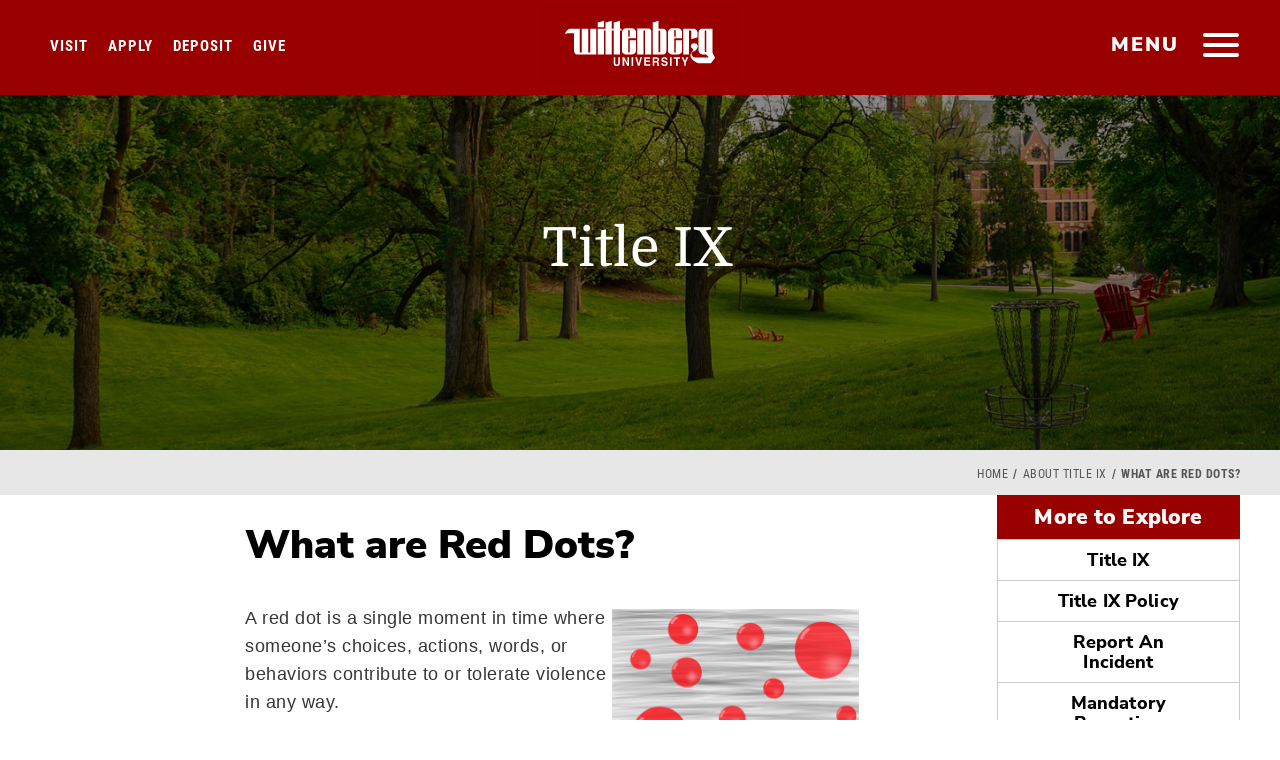

--- FILE ---
content_type: text/html; charset=UTF-8
request_url: https://www.wittenberg.edu/title-ix/what-are-red-dots
body_size: 9861
content:
<!DOCTYPE html><html lang="en" dir="ltr" prefix="og: https://ogp.me/ns#"><head><meta charset="utf-8"><meta charset="utf-8" /><meta name="description" content="A red dot is a single moment in time where someone’s choices, actions, words, or behaviors contribute to or tolerate violence in any way." /><meta name="Generator" content="Drupal 10 (https://www.drupal.org)" /><meta name="MobileOptimized" content="width" /><meta name="HandheldFriendly" content="true" /><meta name="viewport" content="width=device-width, initial-scale=1.0" /><link rel="icon" href="/sites/default/files/wittenberg-icon600.png" type="image/png" /><link rel="canonical" href="https://www.wittenberg.edu/title-ix/what-are-red-dots" /><link rel="shortlink" href="https://www.wittenberg.edu/node/19809" /><script>window.a2a_config=window.a2a_config||{};a2a_config.callbacks=[];a2a_config.overlays=[];a2a_config.templates={};</script><title>What are Red Dots? | Wittenberg University</title><meta name="viewport" content="width=device-width, initial-scale=1"><meta name="facebook-domain-verification" content="q3m3196s7fae4r5hno7vfn2q3htg9a" /><link rel="stylesheet" media="all" href="/sites/default/files/css/css_C2B-5_DNX0CrpZzLyoaiiWppD-W6OP6Dk1JBm2wJC_Y.css?delta=0&amp;language=en&amp;theme=wittenberg&amp;include=eJw9ykEOhDAIQNELVTmSoQUbYgtJYcb09hqdzObnLT4ShaFOwB_WfZhGKgeThI0NS7FBYgp_vQsrJZ8e3CGjc_oKnw5P1270aZxOiXvLPCrUZhnb4jGbaL0AzLQudA" /><link rel="stylesheet" media="all" href="/sites/default/files/css/css_Dcf4oEENmXXp_odLRPAOaLrhlMfZbDyhUQ7lTunQREY.css?delta=1&amp;language=en&amp;theme=wittenberg&amp;include=eJw9ykEOhDAIQNELVTmSoQUbYgtJYcb09hqdzObnLT4ShaFOwB_WfZhGKgeThI0NS7FBYgp_vQsrJZ8e3CGjc_oKnw5P1270aZxOiXvLPCrUZhnb4jGbaL0AzLQudA" /><script type="application/ld+json">{"@context": "http://schema.org","@type": "WebSite","url": "https://www.wittenberg.edu/","potentialAction": {"@type": "SearchAction","target": "https://www.wittenberg.edu/search/node?keys={search_term_string}","query-input": "required name=search_term_string"}}
</script></head><body class="page-node-19809 path-node page-node-type-standard sidebar-left"><div id="skip"> <a class="accessibility" href="#skipto" accesskey="S"> Skip to content </a></div><div class="dialog-off-canvas-main-canvas" data-off-canvas-main-canvas> <noscript><div>Javascript must be enabled for the correct page display</div></noscript><div id="wrapper"><div class="nav-head-wrap"><header id="header"><div class="logo"> <a class="hidden-xs" href="/"> <img class="first" src="/themes/wittenberg/images/logo-scrl2.svg" width="202" height="78" alt="Wittenberg University Logo Primary"> <img class="secend" src="/themes/wittenberg/images/logo.svg" width="83" height="76" alt="Wittenberg University Logo Secondary"> </a> <a class="visible-xs" href="/"><img src="/themes/wittenberg/images/logo-scrl2.svg" width="157" height="61" alt="Wittenberg University Logo Mobile"></a></div> <a href="#" class="nav-opener" title="main menu"><span class="bar"><span></span></span><span class="hidden-xs">menu</span></a> <nav id="nav"><div class="slide-tabset"><div class="tab-content"><div class="sub-header"><div class="logo"> <a href="/"><img src="/themes/wittenberg/images/logo-scrl2.svg" width="202" height="78" alt="WittenbergUniversity"></a></div> <a href="#" class="close-nav"><span class="sr-only">close</span></a><div id="topicons"><ul><li><a data-tab="tab2" class="tab1"><span class="ico icon-search"></span><span class="icon-text">Search</span></a></li><li><a data-tab="tab3" class="tab2"><span class="ico icon-tool"></span><span class="icon-text">Email &amp; Portals</span></a></li><li><a data-tab="tab4" class="tab3"><span class="ico az">a-z</span><span class="icon-text">Offices &amp; Directory</span></a></li></ul></div></div><div class="topicon-tab-wrap"><div id="tab1" class="tab main-tab slide-active"><div class="slide"> <nav role="navigation" aria-labelledby="block-mainmenu-2-menu" id="block-mainmenu-2"><h2 class="visually-hidden" id="block-mainmenu-2-menu">Main menu</h2><div><ul class="list-info"><li class="open-close"> <a href="/admission" target="_self" data-drupal-link-system-path="node/6225">Admission &amp; Aid</a> <a class="opener" href="#" aria-label="Open and Close"><span class="icn"></span></a><div class="open-slide"><ul class="menu-level--1 list-unstyled"><li class="open-close"> <a href="/information" data-drupal-link-system-path="node/17722">Request Information</a></li><li class="open-close"> <a href="https://apply.wittenberg.edu/register/future-student-referral-program" target="_blank">Refer a Student</a></li><li class="open-close"> <a href="/admission/visit" data-drupal-link-system-path="node/7879">Visit Campus</a></li><li class="open-close"> <a href="/admission" target="_blank" data-drupal-link-system-path="node/6225">Apply to Wittenberg</a></li><li class="open-close"> <a href="https://apply.wittenberg.edu/register/deposit" target="_blank">Make Your Deposit</a></li><li class="open-close"> <a href="/admission/financials" data-drupal-link-system-path="node/7989">Financial Aid &amp; Scholarships</a></li><li class="open-close"> <a href="/admission/question" data-drupal-link-system-path="node/9085">Meet Our Team</a></li><li class="open-close"> <a href="/admission/engage" data-drupal-link-system-path="node/9343">Accepted Students</a></li><li class="open-close"> <a href="/academics/admission/graduate-programs" data-drupal-link-system-path="node/10491">Graduate Programs</a></li></ul></div></li><li class="open-close"> <a href="/academics" data-drupal-link-system-path="node/6223">Academics</a> <a class="opener" href="#" aria-label="Open and Close"><span class="icn"></span></a><div class="open-slide"><ul class="menu-level--1 list-unstyled"><li class="open-close"> <a href="/administration/registrar/academic-calendar" data-drupal-link-system-path="node/7288">Academic Calendar</a></li><li class="open-close"> <a href="/academics/majors-minors" data-drupal-link-system-path="node/9422">Majors &amp; Minors</a></li><li class="open-close"> <a href="https://selfservice.wittenberg.edu/Student/Courses" target="_self">Open Course Listings</a></li><li class="open-close"> <a href="/academics/courses-requirements" data-drupal-link-system-path="node/9517">Courses &amp; Requirements</a></li><li class="open-close"> <a href="/academics/studentsuccess" data-drupal-link-system-path="node/10426">COMPASS: Sweet Success Center</a></li><li class="open-close"> <a href="/connections" data-drupal-link-system-path="node/19722">Connections Curriculum</a></li><li class="open-close"> <a href="/academics/special-programs" target="" rel="" data-drupal-link-system-path="node/9424">Special Programs</a></li><li class="open-close"> <a href="/hagen-center" data-drupal-link-system-path="node/15771">Hagen Center For Civic &amp; Urban Engagement</a></li><li class="open-close"> <a href="/lib" data-drupal-link-system-path="node/21835">Thomas Library</a></li><li class="open-close"> <a href="/academics/adult-education" data-drupal-link-system-path="node/9916">Adult Education</a></li><li class="open-close"> <a href="/administration/provost" target="_self" data-drupal-link-system-path="node/7317">Provost</a></li><li class="open-close"> <a href="/administration/registrar" target="_self" data-drupal-link-system-path="node/7984">Registrar</a></li><li class="open-close"> <a href="/administration/registrar/transcript-requests" data-drupal-link-system-path="node/7086">Transcript Requests</a></li><li class="open-close"> <a href="/academics/student-faculty-research" data-drupal-link-system-path="node/21135">Student-Faculty Research</a></li></ul></div></li><li class="open-close"> <a href="/student-life" data-drupal-link-system-path="node/6226">Student Life</a> <a class="opener" href="#" aria-label="Open and Close"><span class="icn"></span></a><div class="open-slide"><ul class="menu-level--1 list-unstyled"><li class="open-close"> <a href="/student-life/getting-involved" target="" rel="" data-drupal-link-system-path="node/9991">Getting Involved</a></li><li class="open-close"> <a href="/student-life/residencelife" data-drupal-link-system-path="node/7320">Residence Life &amp; Housing</a></li><li class="open-close"> <a href="/administration/inted" data-drupal-link-system-path="node/7308">Study Abroad</a></li><li class="open-close"> <a href="/administration/careers" target="_blank _self" data-drupal-link-system-path="node/17409">Career &amp; Professional Development</a></li><li class="open-close"> <a href="/student-life/student-development" data-drupal-link-system-path="node/9425">Student Development</a></li><li class="open-close"> <a href="/student-life/mcclain" data-drupal-link-system-path="node/7314">McClain Center for Diversity</a></li><li class="open-close"> <a href="/arts" target="" rel="" data-drupal-link-system-path="node/6393">Arts &amp; Culture at Wittenberg</a></li><li class="open-close"> <a href="/administration/dining" target="_self" data-drupal-link-system-path="node/6401">Dining Services</a></li><li class="open-close"> <a href="/administration/healthwellness" data-drupal-link-system-path="node/7292">Health &amp; Wellness</a></li><li class="open-close"> <a href="/administration/chapel" target="_self" data-drupal-link-system-path="node/6396">Campus Ministries</a></li><li class="open-close"> <a href="/news/category/life-at-witt" target="_self" data-drupal-link-system-path="news/category/life-at-witt">#LifeAtWitt</a></li><li class="open-close"> <a href="/student-life/esports" data-drupal-link-system-path="node/21325">Esports At Wittenberg</a></li><li class="open-close"> <a href="/administration/student-employment" data-drupal-link-system-path="node/8949">Student Employment</a></li></ul></div></li><li class="open-close"> <a href="https://www.wittenbergtigers.com" target="_blank">Athletics</a> <a class="opener" href="#" aria-label="Open and Close"><span class="icn"></span></a><div class="open-slide"><ul class="menu-level--1 list-unstyled"><li class="open-close"> <a href="https://www.wittenbergtigers.com/composite" target="_blank">Composite Game Schedule</a></li><li class="open-close"> <a href="https://www.wittenbergtigers.com/information/directory/index" target="_blank">Athletics Staff Directory</a></li><li class="open-close"> <a href="https://www.wittenbergtigers.com/information/facilities/index" target="_blank">Athletics Facilities</a></li><li class="open-close"> <a href="https://www.wittenbergtigers.com/information/camps/index" target="_blank">Sports Camps &amp; Clinics</a></li></ul></div></li><li class="open-close"> <a href="/about" data-drupal-link-system-path="node/6224">About Wittenberg</a> <a class="opener" href="#" aria-label="Open and Close"><span class="icn"></span></a><div class="open-slide"><ul class="menu-level--1 list-unstyled"><li class="open-close"> <a href="/about/directions" target="" rel="" data-drupal-link-system-path="node/7982">Directions &amp; Maps</a></li><li class="open-close"> <a href="https://map.wittenberg.edu/?id=1962" target="_blank">Campus Map</a></li><li class="open-close"> <a href="/humanresources/employment-opportunities" data-drupal-link-system-path="node/7395">Employment Opportunities</a></li><li class="open-close"> <a href="/administration/universitycommunications/stay-connected" target="_blank" data-drupal-link-system-path="node/7352">Social Media Directory</a></li><li class="open-close"> <a href="/administration/president" target="" rel="" data-drupal-link-system-path="node/7316">Office of the President</a></li><li class="open-close"> <a href="/administration/strategic-plan" target="_blank" data-drupal-link-system-path="node/21024">Strategic Planning</a></li><li class="open-close"> <a href="/administration/university-communications" data-drupal-link-system-path="node/7324">University Communications</a></li><li class="open-close"> <a href="/about/mission-values" target="" rel="" data-drupal-link-system-path="node/9992">Mission &amp; Values</a></li><li class="open-close"> <a href="/about/witt-by-the-numbers" target="" rel="" data-drupal-link-system-path="node/20685">Witt by the Numbers</a></li><li class="open-close"> <a href="/about/history-traditions" target="_self" data-drupal-link-system-path="node/7873">History &amp; Traditions</a></li><li class="open-close"> <a href="/about/springfield-ohio" target="_self" data-drupal-link-system-path="node/9996">Springfield, Ohio</a></li><li class="open-close"> <a href="/student-life/studentinvolvement/hours-operation" target="_self" rel="" data-drupal-link-system-path="node/16924">Hours of Operation</a></li></ul></div></li><li class="open-close"> <a href="/about-wittenberg/events" data-drupal-link-system-path="node/21651">Events at Wittenberg</a></li></ul></div> </nav></div></div><div id="tab2" class="tab hovertab"><div class="slide"><div class="search-form-1-wrap"><form class="search-block-form google-cse" data-drupal-selector="search-block-form" action="/search/google" method="get" id="search-block-form" accept-charset="UTF-8"><div class="js-form-item form-item js-form-type-search form-item-keys js-form-item-keys form-no-label"> <input placeholder="Start your search" aria-label="Search Wittenberg.edu" data-drupal-selector="edit-keys" type="search" id="edit-keys--2" name="keys" value="" size="15" maxlength="128" class="form-search"></div><div data-drupal-selector="edit-actions" class="form-actions js-form-wrapper form-wrapper"><input data-drupal-selector="edit-submit" type="submit" id="edit-submit--2" value="Search" class="button js-form-submit form-submit"></div></form> <span class="icon-search"></span></div><div class="common-search"> <strong class="title">Common Searches</strong> <nav role="navigation" aria-labelledby="block-commonsearch-menu" id="block-commonsearch"><h2 class="visually-hidden" id="block-commonsearch-menu">Common Search</h2><ul class="common-list"><li> <a href="/administration/registrar" target="" rel="" data-drupal-link-system-path="node/7984">Office of the Registrar</a></li><li> <a href="/giving" target="" rel="" data-drupal-link-system-path="node/9513">How do I make a gift to Wittenberg?</a></li><li> <a href="/admission/visit" target="" rel="" data-drupal-link-system-path="node/7879">How do I schedule a campus visit?</a></li><li> <a href="/admission/why-wittenberg" target="" rel="" data-drupal-link-system-path="node/9154">Is Wittenberg the right fit for me?</a></li><li> <a href="/academics/majors-minors" target="" rel="" data-drupal-link-system-path="node/9422">What majors &amp; minors are offered?</a></li></ul> </nav></div></div></div><div id="tab3" class="tab hovertab"><div class="slide"><div class="tool-box"><ul class="tools-list"><li> <a href="https://experience.elluciancloud.com/wu5"> <i class="ico icon-icn7"></i> <span class="title">Experience</span> </a></li><li> <a href="https://portal.office.com/"> <i class="ico icon-icn9"></i> <span class="title">Campus Email</span> </a></li><li> <a href="http://moodle.wittenberg.edu/"> <i class="ico icon-icn10"></i> <span class="title">Moodle</span> </a></li><li> <a href="http://events.wittenberg.edu/25live/"> <i class="ico icon-icn11"></i> <span class="title">25Live</span> </a></li><li> <a href="https://selfservice.wittenberg.edu"> <i class="ico icon-icn6"></i> <span class="title">Self Service</span> </a></li><li> <a href="https://selfservice.wittenberg.edu/Student/Courses"> <i class="ico icon-icn1"></i> <span class="title">Course Catalog </span> </a></li></ul></div></div></div><div id="tab4" class="tab hovertab"><div class="slide"><div class="directory-holder"><ul class="directory-list"><li> <a class="bg-stretch" href="/alloffices"> <span data-srcset="/themes/wittenberg/images/direct-img1.jpg, /themes/wittenberg/images/direct-img1-hd.jpg 2x"></span> <span class="title">All Offices &amp; Departments</span> </a></li><li> <a class="bg-stretch" href="/about/contact"> <span data-srcset="/themes/wittenberg/images/direct-img4.jpg, /themes/wittenberg/images/direct-img4-hd.jpg 2x"></span> <span class="title">Contact Wittenberg</span> </a></li></ul></div></div></div></div></div><ul class="bottom-menu"><li><a href="/administration/president/statement-diversity-equity-and-inclusion" target="_blank"><i class="icon-icn7"></i>Diversity, Equity &amp; Inclusion</a></li><li><a href="/apply"><i class="icon-icn3"></i>Apply</a></li><li><a href="/visit"><i class="icon-icn7"></i>Visit</a></li><li><a href="/news"><i class="icon-icn1"></i>News &amp; Events</a></li><li><a href="/giving"><i class="icon-icn4"></i>Give</a></li><li><a href="/alumni"><i class="icon-icn5"></i>Alumni</a></li><li><a href="/newtiger"><i class="icon-icn6"></i>New Student Headquarters</a></li></ul></div> </nav><ul class="homecta"><li><a href="/visit" class="visit-home-cta">Visit</a></li><li><a href="/admission" class="apply-home-cta">Apply</a></li><li><a href="https://apply.wittenberg.edu/register/deposit" target="blank" class="deposit-home-cta">Deposit</a></li><li><a href="/give" class="give-home-cta">Give</a></li></ul> </header><div class="header-wrap "><div class="views-element-container block" id="block-views-block-standard-headers-block-1-2"><div class="block-content"><div><div class="js-view-dom-id-e38bccbe1c4762537bb4c183ebb7285c932c0233f14d716f037854ec66471f9c"><div class="views-row"><section class="promo-sec bg-stretch "><span data-srcset="https://www.wittenberg.edu/sites/default/files/styles/header_small/public/2020-07/Myers-Hollow-Header-Image_0.jpg?itok=Y_pCiSHN, https://www.wittenberg.edu/sites/default/files/styles/header_small_2x/public/2020-07/Myers-Hollow-Header-Image_0.jpg?itok=Jc9tJiwp 2x"></span><span data-srcset="https://www.wittenberg.edu/sites/default/files/styles/header_medium/public/2020-07/Myers-Hollow-Header-Image_0.jpg?itok=1jqN0H9b, https://www.wittenberg.edu/sites/default/files/styles/header_medium_2x/public/2020-07/Myers-Hollow-Header-Image_0.jpg?itok=8ZfO8GeT 2x" data-media="(min-width: 768px)"></span><span data-srcset="https://www.wittenberg.edu/sites/default/files/styles/header_large/public/2020-07/Myers-Hollow-Header-Image_0.jpg?itok=qT7KUJn0, https://www.wittenberg.edu/sites/default/files/styles/header_large_2x/public/2020-07/Myers-Hollow-Header-Image_0.jpg?itok=rejTzhuE 2x" data-media="(min-width: 1024px)"></span><div class="h-caption"><div class="align"><h1>Title IX</h1></div></div><div class="overlay1"></div></section></div></div></div></div></div><div id="block-eabtrackingpixeldecember2023" class="block"><div class="block-content"><div class="field field--name-body field--type-text-with-summary field--label-hidden field__item"><script async="async" defer="defer" src="https://www.youvisit.com/tour/Embed/js3"></script><script> (function(w,d,t,u,n,a,m){w['MauticTrackingObject']=n;
w[n]=w[n]||function(){(w[n].q=w[n].q||[]).push(arguments)},a=d.createElement(t),
m=d.getElementsByTagName(t)[0];a.async=1;a.src=u;m.parentNode.insertBefore(a,m)
})(window,document,'script','https://start.tigerup.wittenberg.edu/mtc.js','mt'); mt('send',
'pageview'); </script><script>
!function(f,b,e,v,n,t,s)
{if(f.fbq)return;n=f.fbq=function(){n.callMethod?
n.callMethod.apply(n,arguments):n.queue.push(arguments)};
if(!f._fbq)f._fbq=n;n.push=n;n.loaded=!0;n.version='2.0';
n.queue=[];t=b.createElement(e);t.async=!0;
t.src=v;s=b.getElementsByTagName(e)[0];
s.parentNode.insertBefore(t,s)}(window, document,'script',
'https://connect.facebook.net/en_US/fbevents.js');
fbq('init', '1047972032621385');
fbq('track', 'PageView');
</script><noscript><img height="1" width="1" style="display:none"
src="https://www.facebook.com/tr?id=1047972032621385&ev=PageView&noscript=1"
/></noscript></div></div></div><div id="block-waybettergooglepixel" class="block"><div class="block-content"><div class="field field--name-body field--type-text-with-summary field--label-hidden field__item"><script>(function(w,d,s,l,i){w[l]=w[l]||[];w[l].push({'gtm.start':
new Date().getTime(),event:'gtm.js'});var f=d.getElementsByTagName(s)[0],
j=d.createElement(s),dl=l!='dataLayer'?'&l='+l:'';j.async=true;j.src=
'https://www.googletagmanager.com/gtm.js?id='+i+dl;f.parentNode.insertBefore(j,f);
})(window,document,'script','dataLayer','GTM-5TRWP4PD');</script><noscript><iframe src="https://www.googletagmanager.com/ns.html?id=GTM-5TRWP4PD"
height="0" width="0" style="display:none;visibility:hidden"></iframe></noscript></div></div></div></div></div><div id="skipto" style="display:none"></div> <main id="main"><div class="container-fluid bred"><div class="row"><div class="col-xs-12"><div id="block-breadcrumbs-2" class="block"><div class="block-content"><div class="bread-wrap"><ul class="breadcrumb" role="navigation" aria-labelledby="system-breadcrumb"><h2 id="system-breadcrumb" class="visually-hidden">Breadcrumb</h2><li><a href="/">Home</a> <span class="spacer"> </span></li><li><a href="/title-ix">About Title IX</a> <span class="spacer"> </span></li><li class="active">What are Red Dots?</li></ul></div></div></div></div></div></div> <section class="department-sec container-fluid"><div class="row" id="dept"><div class="detail col-md-9 col-lg-7 col-lg-offset-2"> <header class="header-block"><div id="block-wittenberg-page-title" class="block"><div class="block-content"><h2><span>What are Red Dots?</span></h2></div></div> </header><div class="page-tabs"></div> <article data-history-node-id="19809"><div><div class="field field--name-body field--type-text-with-summary field--label-hidden field__item"><p><img align="right" alt="Red Dot Graphic" src="/sites/default/files/media/student_development/RedDotGraphic.jpg" style="margin: 5px;" width="40%">A red dot is a single moment in time where someone’s choices, actions, words, or behaviors contribute to or tolerate violence in any way.</p><p><strong>Power Based Personal Violence</strong>: a form of violence that has as a primary motivator the assertion of power, control, and/or intimidation in order to harm another. This includes dating violence, sexual assault, stalking, and other uses of force, threat, intimidation, or harassment of an individual. It also includes the use of alcohol or drugs to commit any of these acts. These acts are inclusive of acts committed by strangers, friends, acquaintances, intimates, or other persons.</p><p><strong>Sexual Assault:</strong> Any sexual contact that lacks consent and/or capacity to give consent</p><p><strong>Dating Violence:</strong> Physical, sexual, or psychological harm, or threat of harm, by a current or former partner</p><p><strong>Stalking:</strong> Course of conduct targeted at an individual or group that would cause a reasonable person to feel afraid (following, obsessive Facebooking, texting, calling, unwanted letters, gifts, etc)</p><p>If you or a friend have experienced a red dot and are looking for resources, please check out some of your options by clicking the link below.</p><p class="text-align-center"><a class="buttonred" href="/title-ix/title-ix-resources">Title IX Resources</a></p></div> <section> </section></div></article></div><div class="side-menu col-md-5 col-lg-2 col-lg-offset-1"><div id="department-menu"><header><h2><span>Title IX</span></h2><a href="#" class="menu-opener"><span class="bar"><span></span></span><span class="sr-only">open</span></a></header><div id="collapse-wrap"><div class="heading"><a id="sidebar-collapsed-toggle" href="#">More to Explore<span class="acc-opener" href="#"></span></a></div><div class="inner"><div class="menu-drop"><div><ul class="accordion"><li class=""> <a class="" href="/title-ix" >Title IX</a></li><li class=""> <a class="" href="/sites/default/files/media/student_development/titleix/WittenbergUniversityTitleIX-Policy-Rev2025.pdf" target="_blank" >Title IX Policy</a></li><li class=""> <a class="" href="/title-ix/report-incident" >Report An Incident</a></li><li class=""> <a class="" href="/title-ix/title-ix-and-crisis-behavior-mandatory-reporting" >Mandatory Reporting</a></li><li class=""> <a class="" href="/title-ix/title-ix-contact-information" >Contact Information</a></li><li class=""> <a class="" href="/title-ix/consent" >Consent</a></li><li class=""> <a class="" href="/title-ix/confidentiality" >Confidentiality</a></li><li class=""> <a class="" href="/title-ix/parenting-rights" >Pregnant &amp; Parenting Students</a> <a aria-label="Pregnant &amp; Parenting Students Menu Opener" class="acc-opener" href="#"><span style="display:none">Pregnant &amp; Parenting Students Menu Opener</span></a><div class="acc-slide"><ul class="menu-level--1 list-unstyled"><li class=""> <a class="" href="/title-ix/parenting-definitions" >Student Definitions</a></li><li class=""> <a class="" href="/title-ix/parenting-faqs" >Student FAQs</a></li><li class=""> <a class="" href="/title-ix/parenting-report-options" >Student Reporting Options</a></li><li class=""> <a class="" href="/title-ix/parenting-resources" >Student Resources</a></li></ul></div></li><li class="menu-item--active-trail "> <a class="is-active" href="/greendot" >Green Dot</a> <a aria-label="Green Dot Menu Opener" class="acc-opener" href="#"><span style="display:none">Green Dot Menu Opener</span></a><div class="acc-slide"><ul class="menu-level--1 list-unstyled"><li class=""> <a class="" href="/title-ix/what-are-green-dots" >What are Green Dots</a></li><li class="menu-item--active-trail "> <a class="is-active" href="/title-ix/what-are-red-dots" >What are Red Dots?</a></li><li class=""> <a class="" href="/green-dot-training" >Training</a></li></ul></div></li><li class=""> <a class="" href="/title-ix/title-ix-resources" >Title IX Resources</a> <a aria-label="Title IX Resources Menu Opener" class="acc-opener" href="#"><span style="display:none">Title IX Resources Menu Opener</span></a><div class="acc-slide"><ul class="menu-level--1 list-unstyled"><li class=""> <a class="" href="/title-ix/supportive-measures" >Supportive Measures</a></li><li class=""> <a class="" href="/student-life/student-conduct" target="_blank" >Student Conduct</a></li></ul></div></li><li class="hidden-item"> <a class="" href="/title-ix/training-documentation" >Training Documentation</a></li></ul></div> <a href="#" id="extender" title="Expand Menu"> <span style="display:none">Expand menu</span> </a></div></div></div></div></div></div> </section> </main><div class="footer-wrap"> <footer id="footer" class="container"><div class="circle-logo"> <a href="/"><img src="/themes/wittenberg/images/seal.png" alt="the wittenberg seal"></a></div><div class="row"><div class="col-xs-12 col-sm-4 footer-col"><div class="logo"><a href="/"><img src="/themes/wittenberg/images/witt-footer.png" width="205" alt="W Block Logo"></a></div> <span class="footer-text visible-xs">&#169; 2026 Wittenberg University </span><div class="social-icons"><ul class="social-networks"><li><a target="_blank" href="https://www.facebook.com/wittenberguniversity" title="Facebook"><img src="/themes/wittenberg/images/facebook.jpg" width="50" height="50" alt="facebook icon"> </a></li><li><a target="_blank" href="https://twitter.com/wittenberg" title="X"><img src="/themes/wittenberg/images/x.jpg" width="50" height="50" alt="x icon"> </a></li><li><a target="_blank" href="https://www.instagram.com/wittenberguniversity/" title="instagram"><img src="/themes/wittenberg/images/instagram.jpg" width="50" height="50" alt="instagram icon"> </a></li><li><a target="_blank" href="http://www.youtube.com/user/wittenberguniversity" title="youtube"><img src="/themes/wittenberg/images/youtube.jpg" width="50" height="50" alt="youtube icon"> </a></li><li><a target="_blank" href="https://www.linkedin.com/school/wittenberg-university/" title="X"><img src="/themes/wittenberg/images/linkedin.jpg" width="50" height="50" alt="Linkedin icon"> </a></li></ul><div class="footermobilelinks"></div></div><div class="img-holder hidden-xs"></div> <nav class="footer-menu"> <nav role="navigation" aria-labelledby="block-footerleftmenu-menu" id="block-footerleftmenu"><h2 class="visually-hidden" id="block-footerleftmenu-menu">Footer Left Menu</h2><ul class="menu list-unstyled menu-level--0"><li> <a href="/about/contact" target="_blank" data-drupal-link-system-path="node/9886">Contact Us</a></li><li> <a href="/about/directions" target="_blank" data-drupal-link-system-path="node/7982">Directions &amp; Maps</a></li><li> <a href="/humanresources/employment-opportunities" target="_blank" data-drupal-link-system-path="node/7395">Employment</a></li><li> <a href="/admission/net-price-calculator" target="_blank" data-drupal-link-system-path="node/19232">Net Price Calculator</a></li><li> <a href="/about/privacy-policy" target="_blank" data-drupal-link-system-path="node/9887">Privacy Policy</a></li><li> <a href="/nondiscrimination-notice" target="_blank" data-drupal-link-system-path="node/9881">Notice of Nondiscrimination</a></li><li> <a href="/administration/provost/ir/consumer-disclosures" target="_blank" data-drupal-link-system-path="node/7865">Consumer Information &amp; Disclosures</a></li><li> <a href="/administration/universitycommunications/website-feedback" target="_blank" class="boldlink" data-drupal-link-system-path="node/9891">Website Feedback</a></li><li> <a href="/accessibility-statement" target="_blank _self" data-drupal-link-system-path="node/18049">Accessibility Statement</a></li><li> <a href="/administration/president/statement-values" target="_blank" data-drupal-link-system-path="node/18638">Statement on Diversity, Equity, and Inclusion</a></li><li> <a href="/title-ix" target="_blank" data-drupal-link-system-path="node/7418">Title IX</a></li><li> <a href="/administration/registrar/transcript-requests" target="_blank" data-drupal-link-system-path="node/7086">Transcript Requests</a></li></ul> </nav> </nav></div><div class="col-xs-12 col-sm-4 footer-col"><div class="holder"><ul class="addres"><li>University Address:<br> Ward Street at North Wittenberg Ave., P.O. Box 720, <br>Springfield, OH 45501-0720<li><a href="tel:8006777558"><span class="icn icon-phone-call"></span> 800-677-7558</a></li><li><span class="icn icon-mark"></span><a href="/about/directions">Directions &amp; Maps</a></li><li><span class="box"><img alt="Package Icon" src="/themes/wittenberg/images/package.png"></span><a href="/administration/businessservices/campus-mail-room">Campus Mail &amp; Shipping Info</a></li></ul><ul class="social-networks"><li><a target="_blank" href="https://www.facebook.com/wittenberguniversity" title="Facebook"><img src="/themes/wittenberg/images/facebook.jpg" width="50" height="50" alt="facebook icon"> </a></li><li><a target="_blank" href="https://twitter.com/wittenberg" title="X"><img src="/themes/wittenberg/images/x.jpg" width="50" height="50" alt="x icon"> </a></li><li><a target="_blank" href="https://www.instagram.com/wittenberguniversity/" title="instagram"><img src="/themes/wittenberg/images/instagram.jpg" width="50" alt="instagram icon"><span class="social-footer">instagram</span></a></li><li><a target="_blank" href="http://www.youtube.com/user/wittenberguniversity" title="youtube"><img src="/themes/wittenberg/images/youtube.jpg" width="50" height="50" alt="youtube icon"> </a></li><li><a target="_blank" href="https://www.linkedin.com/school/wittenberg-university/" title="X"><img src="/themes/wittenberg/images/linkedin.jpg" width="50" height="50" alt="Linkedin icon"> </a></li></ul></div></div><div class="col-xs-12 col-sm-4 footer-col hidden-xs"><div class="holder"><div class="search-form-2-wrap"><form class="search-block-form google-cse" data-drupal-selector="search-block-form" action="/search/google" method="get" id="search-block-form-footer" accept-charset="UTF-8"><div class="js-form-item form-item js-form-type-search form-item-keys js-form-item-keys form-no-label"> <input placeholder="Start your search" aria-label="Search Wittenberg.edu" data-drupal-selector="edit-keys" type="search" id="edit-keys--footer" name="keys" value="" size="15" maxlength="128" class="form-search"></div><div data-drupal-selector="edit-actions" class="form-actions js-form-wrapper form-wrapper"><input data-drupal-selector="edit-submit" type="submit" id="edit-submit--footer" value="Search" class="button js-form-submit form-submit"></div></form> <span class="icon-search"></span></div> <nav class="footer-navigation"> <nav role="navigation" aria-labelledby="block-footerright-menu" id="block-footerright"><h2 class="visually-hidden" id="block-footerright-menu">Footer Right</h2><ul class="menu list-unstyled menu-level--0"><li> <a href="/about" data-drupal-link-system-path="node/6224">About Wittenberg</a></li><li> <a href="/academics" data-drupal-link-system-path="node/6223">Academics</a></li><li> <a href="/admission" data-drupal-link-system-path="node/6225">Admission &amp; Financial Aid</a></li><li> <a href="/studentlife">Student Life</a></li><li> <a href="/giving" target="" rel="" data-drupal-link-system-path="node/9513">Give To Wittenberg</a></li><li> <a href="/alumni" data-drupal-link-system-path="node/7878">Alumni Engagement</a></li><li> <a href="/news" data-drupal-link-system-path="node/6227">News &amp; Events</a></li></ul> </nav> <span class="footer-text">&#169; 2026 Wittenberg University </span> </nav></div></div><div class="homectafooter"><li><a href="/visit" class="visit-home-cta">Visit</a></li><li><a href="/admission" class="apply-home-cta">Apply</a></li><li><a href="https://apply.wittenberg.edu/register/deposit" target="blank" class="deposit-home-cta">Deposit</a></li><li><a href="/give" class="give-home-cta">Give</a></li></div></div> </footer></div> <a class="accessibility" href="#wrapper">Back to top</a></div></div><script type="application/json" data-drupal-selector="drupal-settings-json">{"path":{"baseUrl":"\/","pathPrefix":"","currentPath":"node\/19809","currentPathIsAdmin":false,"isFront":false,"currentLanguage":"en"},"pluralDelimiter":"\u0003","suppressDeprecationErrors":true,"ckeditorAccordion":{"accordionStyle":{"collapseAll":null,"keepRowsOpen":null,"animateAccordionOpenAndClose":1,"openTabsWithHash":1,"allowHtmlInTitles":0}},"statistics":{"data":{"nid":"19809"},"url":"\/core\/modules\/statistics\/statistics.php"},"user":{"uid":0,"permissionsHash":"280384063b5424b2721d275ad1427a891ed1f92c5947ac35b7f049814a86323d"}}</script><script src="/sites/default/files/js/js_m1uFNzrfuKys0MHe4tXmbFRW4RxeFo8aBPrigOyBgoo.js?scope=footer&amp;delta=0&amp;language=en&amp;theme=wittenberg&amp;include=eJxNykEKgDAMRNELVXskSZtagiWRJCK9vYqi7j4zDxBdgHuEJ8ZZhT3kpSC56AQ5iyIJx7duUhiDOTiZU7aIuq3Qxm8JO_mJUtEaa5MEbTDvjbj-n4su3QhLAj0Agbg4HA"></script><script src="https://static.addtoany.com/menu/page.js" defer></script><script src="/sites/default/files/js/js_HeEviEnto-AaURGadJK6PImuo-vPYRc8URtYjxlCQHE.js?scope=footer&amp;delta=2&amp;language=en&amp;theme=wittenberg&amp;include=eJxNykEKgDAMRNELVXskSZtagiWRJCK9vYqi7j4zDxBdgHuEJ8ZZhT3kpSC56AQ5iyIJx7duUhiDOTiZU7aIuq3Qxm8JO_mJUtEaa5MEbTDvjbj-n4su3QhLAj0Agbg4HA"></script><script src="/modules/contrib/ckeditor_accordion/js/accordion.frontend.min.js?t8x9jg"></script><script src="/sites/default/files/js/js_V-0QIow0-10SWSZJNhiia8WFCIAfUrv85HfaQAuAhtE.js?scope=footer&amp;delta=4&amp;language=en&amp;theme=wittenberg&amp;include=eJxNykEKgDAMRNELVXskSZtagiWRJCK9vYqi7j4zDxBdgHuEJ8ZZhT3kpSC56AQ5iyIJx7duUhiDOTiZU7aIuq3Qxm8JO_mJUtEaa5MEbTDvjbj-n4su3QhLAj0Agbg4HA"></script></body></html>